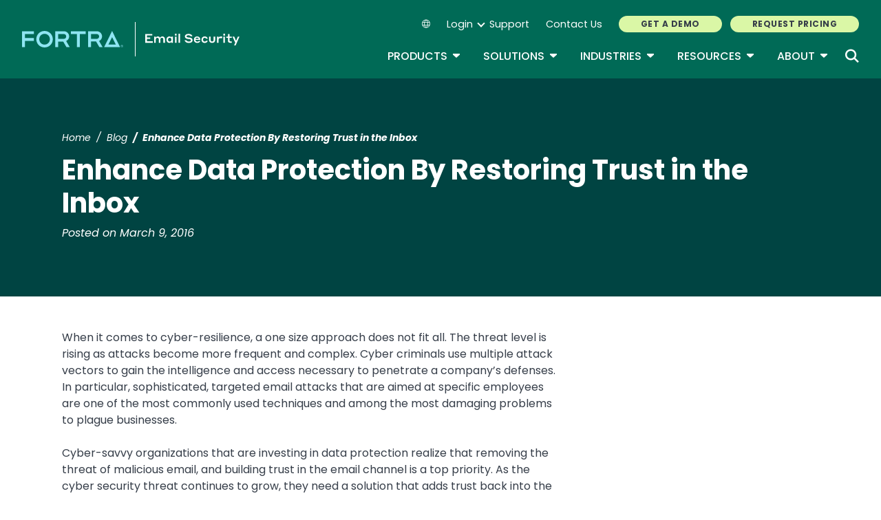

--- FILE ---
content_type: text/html; charset=UTF-8
request_url: https://emailsecurity.fortra.com/blog/enhance-data-protection-by-restoring-trust-in-the-inbox
body_size: 13567
content:
<!DOCTYPE html>
<html lang="en" dir="ltr" prefix="og: https://ogp.me/ns#">
<head>
  <meta charset="utf-8" />
<meta name="description" content="Cyber-savvy organizations investing in data protection realize removing the threat of malicious email, and restoring trust in the email channel is a priority. " />
<meta name="keywords" content="restoring trust" />
<meta name="robots" content="index, follow" />
<link rel="canonical" href="https://emailsecurity.fortra.com/blog/enhance-data-protection-by-restoring-trust-in-the-inbox" />
<meta property="og:title" content="Enhance Data Protection By Restoring Trust in the Inbox" />
<meta property="og:description" content="Cyber-savvy organizations investing in data protection realize removing the threat of malicious email, and restoring trust in the email channel is a priority. " />
<meta name="twitter:card" content="summary_large_image" />
<meta name="twitter:title" content="Enhance Data Protection By Restoring Trust in the Inbox" />
<meta name="twitter:description" content="Cyber-savvy organizations investing in data protection realize removing the threat of malicious email, and restoring trust in the email channel is a priority. " />
<meta name="Generator" content="Drupal 10 (https://www.drupal.org)" />
<meta name="MobileOptimized" content="width" />
<meta name="HandheldFriendly" content="true" />
<meta name="viewport" content="width=device-width, initial-scale=1, shrink-to-fit=no" />
<meta name="title" content="Enhance Data Protection By Restoring Trust in the Inbox | Fortra&#039;s Email Security" />
<meta name="contentgroup1" content="Agari" />
<meta name="contentgroup2" content="Agari" />
<script type="application/ld+json">{
    "@context": "https://schema.org",
    "@graph": [
        {
            "@context": "https://schema.org",
            "@type": "SiteNavigationElement",
            "@id": "#table-of-contents",
            "name": "About",
            "url": "https://emailsecurity.fortra.com/about"
        },
        {
            "@context": "https://schema.org",
            "@type": "SiteNavigationElement",
            "@id": "#table-of-contents",
            "name": "About Us",
            "url": "https://emailsecurity.fortra.com/about"
        },
        {
            "@context": "https://schema.org",
            "@type": "SiteNavigationElement",
            "@id": "#table-of-contents",
            "name": "Blog",
            "url": "https://emailsecurity.fortra.com/blog"
        },
        {
            "@context": "https://schema.org",
            "@type": "SiteNavigationElement",
            "@id": "#table-of-contents",
            "name": "Glossary",
            "url": "https://emailsecurity.fortra.com/glossary"
        },
        {
            "@context": "https://schema.org",
            "@type": "SiteNavigationElement",
            "@id": "#table-of-contents",
            "name": "INDUSTRIES",
            "url": "https://emailsecurity.fortra.com/industries"
        },
        {
            "@context": "https://schema.org",
            "@type": "SiteNavigationElement",
            "@id": "#table-of-contents",
            "name": "View all industries",
            "url": "https://emailsecurity.fortra.com/industries"
        },
        {
            "@context": "https://schema.org",
            "@type": "SiteNavigationElement",
            "@id": "#table-of-contents",
            "name": "Critical National Infrastructure",
            "url": "https://emailsecurity.fortra.com/industries/critical-national-infrastructure"
        },
        {
            "@context": "https://schema.org",
            "@type": "SiteNavigationElement",
            "@id": "#table-of-contents",
            "name": "Financial Institutions",
            "url": "https://emailsecurity.fortra.com/industries/financial"
        },
        {
            "@context": "https://schema.org",
            "@type": "SiteNavigationElement",
            "@id": "#table-of-contents",
            "name": "Government",
            "url": "https://emailsecurity.fortra.com/industries/government"
        },
        {
            "@context": "https://schema.org",
            "@type": "SiteNavigationElement",
            "@id": "#table-of-contents",
            "name": "Healthcare",
            "url": "https://emailsecurity.fortra.com/industries/healthcare"
        },
        {
            "@context": "https://schema.org",
            "@type": "SiteNavigationElement",
            "@id": "#table-of-contents",
            "name": "Information Technology",
            "url": "https://emailsecurity.fortra.com/industries/it"
        },
        {
            "@context": "https://schema.org",
            "@type": "SiteNavigationElement",
            "@id": "#table-of-contents",
            "name": "Retail",
            "url": "https://emailsecurity.fortra.com/industries/retail"
        },
        {
            "@context": "https://schema.org",
            "@type": "SiteNavigationElement",
            "@id": "#table-of-contents",
            "name": "Products",
            "url": "https://emailsecurity.fortra.com/products"
        },
        {
            "@context": "https://schema.org",
            "@type": "SiteNavigationElement",
            "@id": "#table-of-contents",
            "name": "View all products",
            "url": "https://emailsecurity.fortra.com/products"
        },
        {
            "@context": "https://schema.org",
            "@type": "SiteNavigationElement",
            "@id": "#table-of-contents",
            "name": "Product Bundles",
            "url": "https://emailsecurity.fortra.com/products/bundles"
        },
        {
            "@context": "https://schema.org",
            "@type": "SiteNavigationElement",
            "@id": "#table-of-contents",
            "name": "Cloud Email Protection",
            "url": "https://emailsecurity.fortra.com/products/cloud-email-protection"
        },
        {
            "@context": "https://schema.org",
            "@type": "SiteNavigationElement",
            "@id": "#table-of-contents",
            "name": "DMARC Protection",
            "url": "https://emailsecurity.fortra.com/products/dmarc-protection"
        },
        {
            "@context": "https://schema.org",
            "@type": "SiteNavigationElement",
            "@id": "#table-of-contents",
            "name": "Secure Email Gateway",
            "url": "https://emailsecurity.fortra.com/products/secure-email-gateway"
        },
        {
            "@context": "https://schema.org",
            "@type": "SiteNavigationElement",
            "@id": "#table-of-contents",
            "name": "Suspicious Email Analysis",
            "url": "https://emailsecurity.fortra.com/products/suspicious-email-analysis"
        },
        {
            "@context": "https://schema.org",
            "@type": "SiteNavigationElement",
            "@id": "#table-of-contents",
            "name": "Triage and Response",
            "url": "https://emailsecurity.fortra.com/products/suspicious-email-analysis"
        },
        {
            "@context": "https://schema.org",
            "@type": "SiteNavigationElement",
            "@id": "#table-of-contents",
            "name": "Resources",
            "url": "https://emailsecurity.fortra.com/resources"
        },
        {
            "@context": "https://schema.org",
            "@type": "SiteNavigationElement",
            "@id": "#table-of-contents",
            "name": "View all resources",
            "url": "https://emailsecurity.fortra.com/resources"
        },
        {
            "@context": "https://schema.org",
            "@type": "SiteNavigationElement",
            "@id": "#table-of-contents",
            "name": "Generate BIMI Record",
            "url": "https://emailsecurity.fortra.com/resources/bimi"
        },
        {
            "@context": "https://schema.org",
            "@type": "SiteNavigationElement",
            "@id": "#table-of-contents",
            "name": "Look Up DKIM Record",
            "url": "https://emailsecurity.fortra.com/resources/dkim"
        },
        {
            "@context": "https://schema.org",
            "@type": "SiteNavigationElement",
            "@id": "#table-of-contents",
            "name": "Generate DMARC Record",
            "url": "https://emailsecurity.fortra.com/resources/dmarc"
        },
        {
            "@context": "https://schema.org",
            "@type": "SiteNavigationElement",
            "@id": "#table-of-contents",
            "name": "Get the Report",
            "url": "https://emailsecurity.fortra.com/resources/guides/email-threat-intelligence/thank-you"
        },
        {
            "@context": "https://schema.org",
            "@type": "SiteNavigationElement",
            "@id": "#table-of-contents",
            "name": "ROI Calculators",
            "url": "https://emailsecurity.fortra.com/resources/roi-calculator"
        },
        {
            "@context": "https://schema.org",
            "@type": "SiteNavigationElement",
            "@id": "#table-of-contents",
            "name": "Look Up SPF Record",
            "url": "https://emailsecurity.fortra.com/resources/spf"
        },
        {
            "@context": "https://schema.org",
            "@type": "SiteNavigationElement",
            "@id": "#table-of-contents",
            "name": "Live Webinars",
            "url": "https://emailsecurity.fortra.com/resources?f%5B0%5D=type%3A29"
        },
        {
            "@context": "https://schema.org",
            "@type": "SiteNavigationElement",
            "@id": "#table-of-contents",
            "name": "Case Studies",
            "url": "https://emailsecurity.fortra.com/resources?f%5B0%5D=type%3A30"
        },
        {
            "@context": "https://schema.org",
            "@type": "SiteNavigationElement",
            "@id": "#table-of-contents",
            "name": "Datasheets",
            "url": "https://emailsecurity.fortra.com/resources?f%5B0%5D=type%3A31"
        },
        {
            "@context": "https://schema.org",
            "@type": "SiteNavigationElement",
            "@id": "#table-of-contents",
            "name": "Guides",
            "url": "https://emailsecurity.fortra.com/resources?f%5B0%5D=type%3A33"
        },
        {
            "@context": "https://schema.org",
            "@type": "SiteNavigationElement",
            "@id": "#table-of-contents",
            "name": "On-Demand Webinars &amp; Videos",
            "url": "https://emailsecurity.fortra.com/resources?f%5B0%5D=type%3A38"
        },
        {
            "@context": "https://schema.org",
            "@type": "SiteNavigationElement",
            "@id": "#table-of-contents",
            "name": "Professional Services",
            "url": "https://emailsecurity.fortra.com/services/email-security-professional-services"
        },
        {
            "@context": "https://schema.org",
            "@type": "SiteNavigationElement",
            "@id": "#table-of-contents",
            "name": "View all solutions",
            "url": "https://emailsecurity.fortra.com/solutions"
        },
        {
            "@context": "https://schema.org",
            "@type": "SiteNavigationElement",
            "@id": "#table-of-contents",
            "name": "Threat Types",
            "url": "https://emailsecurity.fortra.com/solutions/advanced-email-threats"
        },
        {
            "@context": "https://schema.org",
            "@type": "SiteNavigationElement",
            "@id": "#table-of-contents",
            "name": "Account Takeover",
            "url": "https://emailsecurity.fortra.com/solutions/advanced-email-threats/account-takeover"
        },
        {
            "@context": "https://schema.org",
            "@type": "SiteNavigationElement",
            "@id": "#table-of-contents",
            "name": "Business Email Compromise",
            "url": "https://emailsecurity.fortra.com/solutions/advanced-email-threats/business-email-compromise"
        },
        {
            "@context": "https://schema.org",
            "@type": "SiteNavigationElement",
            "@id": "#table-of-contents",
            "name": "Domain Impersonation",
            "url": "https://emailsecurity.fortra.com/solutions/advanced-email-threats/domain-impersonation"
        },
        {
            "@context": "https://schema.org",
            "@type": "SiteNavigationElement",
            "@id": "#table-of-contents",
            "name": "Email Spoofing",
            "url": "https://emailsecurity.fortra.com/solutions/advanced-email-threats/email-spoofing"
        },
        {
            "@context": "https://schema.org",
            "@type": "SiteNavigationElement",
            "@id": "#table-of-contents",
            "name": "Social Engineering",
            "url": "https://emailsecurity.fortra.com/solutions/advanced-email-threats/social-engineering"
        },
        {
            "@context": "https://schema.org",
            "@type": "SiteNavigationElement",
            "@id": "#table-of-contents",
            "name": "Vendor Email Compromise",
            "url": "https://emailsecurity.fortra.com/solutions/advanced-email-threats/vendor-email-compromise"
        },
        {
            "@context": "https://schema.org",
            "@type": "SiteNavigationElement",
            "@id": "#table-of-contents",
            "name": "Use Cases",
            "url": "https://emailsecurity.fortra.com/solutions/anti-phishing"
        },
        {
            "@context": "https://schema.org",
            "@type": "SiteNavigationElement",
            "@id": "#table-of-contents",
            "name": "Spear Phishing",
            "url": "https://emailsecurity.fortra.com/solutions/anti-phishing/spear-phishing"
        },
        {
            "@context": "https://schema.org",
            "@type": "SiteNavigationElement",
            "@id": "#table-of-contents",
            "name": "Cloud Email Security",
            "url": "https://emailsecurity.fortra.com/solutions/cloud-email-security"
        },
        {
            "@context": "https://schema.org",
            "@type": "SiteNavigationElement",
            "@id": "#table-of-contents",
            "name": "Data Compliance",
            "url": "https://emailsecurity.fortra.com/solutions/data-compliance"
        },
        {
            "@context": "https://schema.org",
            "@type": "SiteNavigationElement",
            "@id": "#table-of-contents",
            "name": "Email DLP (Data Loss Prevention)",
            "url": "https://emailsecurity.fortra.com/solutions/email-data-loss-prevention"
        },
        {
            "@context": "https://schema.org",
            "@type": "SiteNavigationElement",
            "@id": "#table-of-contents",
            "name": "DMARC Email Authentication",
            "url": "https://emailsecurity.fortra.com/solutions/email-security/dmarc"
        },
        {
            "@context": "https://schema.org",
            "@type": "SiteNavigationElement",
            "@id": "#table-of-contents",
            "name": "Google Workspace",
            "url": "https://emailsecurity.fortra.com/solutions/email-security/gmail-g-suite"
        },
        {
            "@context": "https://schema.org",
            "@type": "SiteNavigationElement",
            "@id": "#table-of-contents",
            "name": "Microsoft Office 365",
            "url": "https://emailsecurity.fortra.com/solutions/email-security/microsoft-365"
        },
        {
            "@context": "https://schema.org",
            "@type": "SiteNavigationElement",
            "@id": "#table-of-contents",
            "name": "Microsoft Exchange",
            "url": "https://emailsecurity.fortra.com/solutions/email-security/microsoft-exchange"
        },
        {
            "@context": "https://schema.org",
            "@type": "SiteNavigationElement",
            "@id": "#table-of-contents",
            "name": "Platform-Based Solutions",
            "url": "https://emailsecurity.fortra.com/solutions/platform"
        },
        {
            "@context": "https://schema.org",
            "@type": "SiteNavigationElement",
            "@id": "#table-of-contents",
            "name": "Human Risk Management",
            "url": "https://emailsecurity.fortra.com/solutions/terranova-security-awareness-training"
        },
        {
            "@context": "https://schema.org",
            "@type": "SiteNavigationElement",
            "@id": "#table-of-contents",
            "name": "Solutions",
            "url": "https://www.agari.com/solutions"
        },
        {
            "@context": "https://schema.org",
            "@type": "SiteNavigationElement",
            "@id": "#table-of-contents",
            "name": "Careers",
            "url": "https://www.fortra.com/about/careers"
        },
        {
            "@context": "https://schema.org",
            "@type": "SiteNavigationElement",
            "@id": "#table-of-contents",
            "name": "Newsroom",
            "url": "https://www.fortra.com/about/newsroom"
        },
        {
            "@context": "https://schema.org",
            "@type": "SiteNavigationElement",
            "@id": "#table-of-contents",
            "name": "Partners",
            "url": "https://www.fortra.com/about/partner-program"
        },
        {
            "@context": "https://schema.org",
            "@type": "SiteNavigationElement",
            "@id": "#table-of-contents",
            "name": "Threat Intelligence",
            "url": "https://www.phishlabs.com/services/threat-intelligence"
        },
        {
            "@context": "https://schema.org",
            "@type": "SiteNavigationElement",
            "@id": "#table-of-contents",
            "name": "Phishing Simulation &amp; Training",
            "url": "https://www.terranovasecurity.com/solutions/phishing-simulation"
        },
        {
            "@context": "https://schema.org",
            "@type": "SiteNavigationElement",
            "@id": "#table-of-contents",
            "name": "Agari Phishing Response",
            "url": "https://air.agari.com/"
        },
        {
            "@context": "https://schema.org",
            "@type": "SiteNavigationElement",
            "@id": "#table-of-contents",
            "name": "Agari DMARC Protection",
            "url": "https://bp.agari.com/"
        },
        {
            "@context": "https://schema.org",
            "@type": "SiteNavigationElement",
            "@id": "#table-of-contents",
            "name": "Login",
            "url": "https://bp.agari.com/account/login"
        },
        {
            "@context": "https://schema.org",
            "@type": "SiteNavigationElement",
            "@id": "#table-of-contents",
            "name": "Contact Us",
            "url": "https://emailsecurity.fortra.com/contact-us"
        },
        {
            "@context": "https://schema.org",
            "@type": "SiteNavigationElement",
            "@id": "#table-of-contents",
            "name": "Get a Demo",
            "url": "https://emailsecurity.fortra.com/demo"
        },
        {
            "@context": "https://schema.org",
            "@type": "SiteNavigationElement",
            "@id": "#table-of-contents",
            "name": "Request Pricing",
            "url": "https://emailsecurity.fortra.com/pricing-request"
        },
        {
            "@context": "https://schema.org",
            "@type": "SiteNavigationElement",
            "@id": "#table-of-contents",
            "name": "Support",
            "url": "https://emailsecurity.fortra.com/support"
        },
        {
            "@context": "https://schema.org",
            "@type": "SiteNavigationElement",
            "@id": "#table-of-contents",
            "name": "Cloud Email Protection",
            "url": "https://ep.agari.com/"
        }
    ]
}</script>
<meta http-equiv="x-ua-compatible" content="ie=edge" />
<script type="application/ld+json">{
    "@context": "https://schema.org/",
    "@type": "BlogPosting",
    "mainEntityOfPage": {
        "@type": "WebPage",
        "id": "https://emailsecurity.fortra.com/blog/enhance-data-protection-by-restoring-trust-in-the-inbox"
    },
    "headline": "",
    "description": "Cyber-savvy organizations investing in data protection realize removing the threat of malicious email, and restoring trust in the email channel is a priority.\u00a0",
    "image": "",
    "datePublished": "2016-03-09",
    "dateModified": "2016-03-09"
}</script>
<script type="application/ld+json">{
    "@context": "https://schema.org",
    "@type": "BreadcrumbList",
    "itemListElement": [
        {
            "@type": "ListItem",
            "position": 1,
            "name": "Home",
            "item": "https://emailsecurity.fortra.com/"
        },
        {
            "@type": "ListItem",
            "position": 2,
            "name": "Blog",
            "item": "https://emailsecurity.fortra.com/blog"
        },
        {
            "@type": "ListItem",
            "position": 3,
            "name": "Enhance Data Protection By Restoring Trust In The Inbox"
        }
    ]
}</script>
<link rel="icon" href="/themes/custom/emailsecurity/favicon.ico" type="image/vnd.microsoft.icon" />
<link rel="alternate" hreflang="en" href="https://emailsecurity.fortra.com/blog/enhance-data-protection-by-restoring-trust-in-the-inbox" />

    <link rel="icon" href="/favicon.ico" sizes="any"> <!-- REVISED (Nov 8)! -->
  <link rel="icon" href="/themes/custom/fortra_parent_2022/favicon.svg" type="image/svg+xml">
  <link rel="apple-touch-icon" href="/themes/custom/fortra_parent_2022/apple-touch-icon.png"/>
  <link rel="manifest" href="/themes/custom/fortra_parent_2022/manifest.json">
            <title>Enhance Data Protection By Restoring Trust in the Inbox | Fortra&#039;s Email Security</title> 
    <link rel="stylesheet" media="all" href="/sites/default/files/css/css_8Vy2f2uNYrs2K9uu5DFBAfijpBCqUQY6xCUDoEvD6gw.css?delta=0&amp;language=en&amp;theme=emailsecurity&amp;include=[base64]" />
<link rel="stylesheet" media="all" href="/sites/default/files/css/css_JWX_9W9IQs1_U-yzIU9MLN1jHFAjSId7Rds035FBdjY.css?delta=1&amp;language=en&amp;theme=emailsecurity&amp;include=[base64]" />
<link rel="stylesheet" media="print" href="/sites/default/files/css/css_6NE45QwvKFP4VPVusAeEneDayzsorr4-pFVA_Ym0MjI.css?delta=2&amp;language=en&amp;theme=emailsecurity&amp;include=[base64]" />
<link rel="stylesheet" media="all" href="/sites/default/files/css/css_lUnt6vdTR1_L5ovg2o99IA_zbDhgjBUJwoqxjz3Mmo0.css?delta=3&amp;language=en&amp;theme=emailsecurity&amp;include=[base64]" />

   
    <!-- VWO start -->
<link rel="preconnect" href="https://dev.visualwebsiteoptimizer.com" />
<script type="text/javascript" id="vwoCode"></script>
<!-- VWO end -->
<!-- TrustArc tag start -->
<div id="consent_blackbar"></div>
<script async="async" src="https://consent.trustarc.com/notice?domain=helpsystems.com&c=teconsent&gtm=1&js=nj&noticeType=bb&text=true&pn=2&cookieLink=https://www.fortra.com/cookie-policy&privacypolicylink=https://www.fortra.com/privacy-policy" crossorigin=""></script>
<script>
    var __dispatched__ = {};
    // Map of previously dispatched preference levels
    /* First step is to register with the CM API to receive callbacks when a
       preference update occurs. You must wait for the CM API
       (PrivacyManagerAPI object) to exist on the page before registering.
    */
    var __i__ = self.postMessage && setInterval(function () {
      if (self.PrivacyManagerAPI && __i__) {
        var apiObject = {
          PrivacyManagerAPI: {
            action: "getConsentDecision",
            timestamp: new Date().getTime(),
            self: self.location.host
          }
        };
        self.top.postMessage(JSON.stringify(apiObject), "*");
        __i__ = clearInterval(__i__);
      }
    }, 50);
    /*
      Callbacks will occur in the form of a PostMessage event.
      This code listens for the appropriately formatted PostMessage event,
      gets the new consent decision, and then pushes the events into the GTM framework. Once the event is submitted, that consent decision is marked in the 'dispatched' map so it does not occur more than once.
    */
    self.addEventListener("message", function (e, d) {
      try {
        if (e.data && (d = JSON.parse(e.data)) && (d = d.PrivacyManagerAPI) && d.capabilities && d.action == "getConsentDecision") {
          var newDecision = self.PrivacyManagerAPI.callApi("getGDPRConsentDecision", self.location.host).consentDecision;
          newDecision && newDecision.forEach(function (label) {
            if (! __dispatched__[label]) {
              self.dataLayer && self.dataLayer.push({
                "event": "GDPR Pref Allows " + label
              });
              __dispatched__[label] = 1;
            }
          });
        }
      } catch (xx) { /** not a cm api message **/
      }
    });

    self.addEventListener("message", function(e, d) {
      var notice_behavior = getCookie('notice_behavior');
      var cmapi_cookie_privacy = getCookie('cmapi_cookie_privacy');
      if ((notice_behavior.indexOf('us') > -1 && (document.cookie.indexOf('cmapi_cookie_privacy') < 0 || cmapi_cookie_privacy.indexOf(2) > -1))
          || (notice_behavior.indexOf('eu') > -1 && cmapi_cookie_privacy.indexOf(2) > -1)) {
          vwoConsent();
      }
    });

    function getCookie(cname) {
      let name = cname + "=";
      let decodedCookie = decodeURIComponent(document.cookie);
      let ca = decodedCookie.split(';');
      for(let i = 0; i <ca.length; i++) {
        let c = ca[i];
        while (c.charAt(0) == ' ') {
          c = c.substring(1);
        }
        if (c.indexOf(name) == 0) {
          return c.substring(name.length, c.length);
        }
      }
      return "";
    }

    function vwoConsent(){
      window._vwo_code || (function() {
      var account_id=344368,
      version=2.1,
      settings_tolerance=2000,
      hide_element='body',
      hide_element_style = 'opacity:0 !important;filter:alpha(opacity=0) !important;background:none !important',
      /* DO NOT EDIT BELOW THIS LINE */
      f=false,w=window,d=document,v=d.querySelector('#vwoCode'),cK='_vwo_'+account_id+'_settings',cc={};try{var c=JSON.parse(localStorage.getItem('_vwo_'+account_id+'_config'));cc=c&&typeof c==='object'?c:{}}catch(e){}var stT=cc.stT==='session'?w.sessionStorage:w.localStorage;code={nonce:v&&v.nonce,use_existing_jquery:function(){return typeof use_existing_jquery!=='undefined'?use_existing_jquery:undefined},library_tolerance:function(){return typeof library_tolerance!=='undefined'?library_tolerance:undefined},settings_tolerance:function(){return cc.sT||settings_tolerance},hide_element_style:function(){return'{'+(cc.hES||hide_element_style)+'}'},hide_element:function(){if(performance.getEntriesByName('first-contentful-paint')[0]){return''}return typeof cc.hE==='string'?cc.hE:hide_element},getVersion:function(){return version},finish:function(e){if(!f){f=true;var t=d.getElementById('_vis_opt_path_hides');if(t)t.parentNode.removeChild(t);if(e)(new Image).src='https://dev.visualwebsiteoptimizer.com/ee.gif?a='+account_id+e}},finished:function(){return f},addScript:function(e){var t=d.createElement('script');t.type='text/javascript';if(e.src){t.src=e.src}else{t.text=e.text}v&&t.setAttribute('nonce',v.nonce);d.getElementsByTagName('head')[0].appendChild(t)},load:function(e,t){var n=this.getSettings(),i=d.createElement('script'),r=this;t=t||{};if(n){i.textContent=n;d.getElementsByTagName('head')[0].appendChild(i);if(!w.VWO||VWO.caE){stT.removeItem(cK);r.load(e)}}else{var o=new XMLHttpRequest;o.open('GET',e,true);o.withCredentials=!t.dSC;o.responseType=t.responseType||'text';o.onload=function(){if(t.onloadCb){return t.onloadCb(o,e)}if(o.status===200||o.status===304){_vwo_code.addScript({text:o.responseText})}else{_vwo_code.finish('&e=loading_failure:'+e)}};o.onerror=function(){if(t.onerrorCb){return t.onerrorCb(e)}_vwo_code.finish('&e=loading_failure:'+e)};o.send()}},getSettings:function(){try{var e=stT.getItem(cK);if(!e){return}e=JSON.parse(e);if(Date.now()>e.e){stT.removeItem(cK);return}return e.s}catch(e){return}},init:function(){if(d.URL.indexOf('__vwo_disable__')>-1)return;var e=this.settings_tolerance();w._vwo_settings_timer=setTimeout(function(){_vwo_code.finish();stT.removeItem(cK)},e);var t;if(this.hide_element()!=='body'){t=d.createElement('style');var n=this.hide_element(),i=n?n+this.hide_element_style():'',r=d.getElementsByTagName('head')[0];t.setAttribute('id','_vis_opt_path_hides');v&&t.setAttribute('nonce',v.nonce);t.setAttribute('type','text/css');if(t.styleSheet)t.styleSheet.cssText=i;else t.appendChild(d.createTextNode(i));r.appendChild(t)}else{t=d.getElementsByTagName('head')[0];var i=d.createElement('div');i.style.cssText='z-index: 2147483647 !important;position: fixed !important;left: 0 !important;top: 0 !important;width: 100% !important;height: 100% !important;background: white !important;display: block !important;';i.setAttribute('id','_vis_opt_path_hides');i.classList.add('_vis_hide_layer');t.parentNode.insertBefore(i,t.nextSibling)}var o=window._vis_opt_url||d.URL,s='https://dev.visualwebsiteoptimizer.com/j.php?a='+account_id+'&u='+encodeURIComponent(o)+'&vn='+version;if(w.location.search.indexOf('_vwo_xhr')!==-1){this.addScript({src:s})}else{this.load(s+'&x=true')}}};w._vwo_code=code;code.init();})();
    }
</script>
      <!-- start Omniconvert.com code -->
      
  <!-- Content Group 1 -->
   <!-- End Content Group 2 -->
    <!-- Google Tag Manager start -->
  <script>(function(w,d,s,l,i){w[l]=w[l]||[];w[l].push({'gtm.start':new Date().getTime(),event:'gtm.js'});var f=d.getElementsByTagName(s)[0],j=d.createElement(s),dl=l!='dataLayer'?'&l='+l:'';j.async=true;j.src='https://www.googletagmanager.com/gtm.js?id='+i+dl;f.parentNode.insertBefore(j,f);})(window,document,'script','dataLayer','GTM-NSSNRJ');</script>
  <!-- Google Tag Manager end -->
      <script type="module" src="https://unpkg.com/@splinetool/viewer@1.9.85/build/spline-viewer.js"></script>
</head>
<body class="layout-no-sidebars page-node-445 path-node node--type-blog">
    <!-- Google Tag Manager (noscript) -->
  <noscript>
    <iframe src="https://www.googletagmanager.com/ns.html?id=GTM-NSSNRJ" height="0" width="0" style="display:none;visibility:hidden"></iframe>
  </noscript>
  <!-- End Google Tag Manager (noscript) -->
    <a href="#main-content" class="visually-hidden focusable skip-link">
    Skip to main content
  </a>
  
    <div class="dialog-off-canvas-main-canvas" data-off-canvas-main-canvas>
    <div id="page-wrapper">
  <div id="page">
    <header id="header" class="header" role="banner" aria-label="Site header">
              <nav class="navbar navbar-expand-xl">
          <div class="logo_container">
								<!--<span class="logo_helper"></span>-->
            <a href="/" title="Home">
              <span class="fortra-logo base-logo">
									<img width="150" height="24" src="https://static.fortra.com/fortra-global-assets/fortra-logo-full.svg?l=1749648243" alt="Fortra" class="logo-full">
									<img src="https://static.fortra.com/fortra-global-assets/fortra-logo-small.svg?l=1952908688" alt="Data Classification" data-height-percentage="54" class="logo-small">
							</span>
              <span class="site-logo base-logo">
                                                <img width="137" height="50" src="/themes/custom/emailsecurity/images/fta-email-security-light.svg" alt="Email Security Logo"/>
              </span>
            </a>
          </div>

          <div class="d-flex d-xl-none">
            
          </div>

          <button class="navbar-toggler col-2 col-md-1" type="button" data-toggle="collapse" data-target="#navbarCollapse" aria-controls="navbarCollapse" aria-expanded="false" aria-label="Toggle navigation">
            <span class="navbar-toggler-icon"></span>
            <span class="navbar-toggler-close"><i class="fa-sharp fa-times" aria-hidden="true"></i></span>
          </button>
          <div class="collapse navbar-collapse ml-auto" id="navbarCollapse">
            <div class="header-menus d-flex flex-fill flex-column align-items-start align-items-xl-end">
                              <div class="ml-auto d-none d-xl-block">
                          <section class="region region-secondary-menu ml-xl-auto d-none d-xl-flex flex-row col-12 flex-wrap align-items-center">
      <div class="language-switcher-language-url block block-language block-language-blocklanguage-interface" id="block-languageswitcher" role="navigation">
  
    
      <div class="content">
      
<div class="dropdown">
  <div class="dropdown-toggle language-toggle" type="button" id="language-switcher" data-toggle="dropdown" aria-expanded="false">
    <i class="fa-sharp fa-light fa-globe"></i>
  </div>
  <div class="dropdown-menu" aria-labelledby="language-switcher"><span hreflang="en" data-drupal-link-system-path="node/445" class="en dropdown-item is-active" aria-current="page"><a href="/blog/enhance-data-protection-by-restoring-trust-in-the-inbox" class="language-link is-active" hreflang="en" data-drupal-link-system-path="node/445" aria-current="page">EN</a></span><span></span><span></span><span></span><span></span><span></span></div>
</div>

    </div>
  </div>
    <nav role="navigation" aria-labelledby="block-secondarynavigation-menu" id="block-secondarynavigation" class="block block-menu navigation menu--secondary-navigation main-menu navbar navbar-expand-xl">
            
  <div class="sr-only" id="block-secondarynavigation-menu">Secondary Navigation</div>
  

        
              <ul region="secondary_menu" class="clearfix nav">
        
                                <li class="nav-item menu-item--expanded dropdown">
                                          
                      <a href="https://bp.agari.com/account/login" class="nav-link" data-toggle="dropdown" aria-expanded="false" aria-haspopup="true">Login</a>
                          <ul class="menu dropdown-menu menu-level-1 dropdown-menu-right">
        
                                <li class="dropdown-item">
                                          
                      <a href="https://ep.agari.com/" class="nav-link">Cloud Email Protection</a>
                        </li>
    
                                <li class="dropdown-item">
                                          
                      <a href="https://bp.agari.com/" class="nav-link">Agari DMARC Protection</a>
                        </li>
    
                                <li class="dropdown-item">
                                          
                      <a href="https://air.agari.com/" class="nav-link">Agari Phishing Response</a>
                        </li>
        </ul>
  
                        </li>
    
                                <li class="nav-item">
                                          
                      <a href="/support" class="nav-link" data-drupal-link-system-path="node/117">Support</a>
                        </li>
    
                                <li class="nav-item">
                                          
                      <a href="/contact-us" class="nav-link" data-drupal-link-system-path="node/16">Contact Us</a>
                        </li>
    
                                <li class="nav-item">
                                          
                      <a href="/demo" class="btn btn-lime nav-link btn btn-lime" data-drupal-link-system-path="node/9">Get a Demo</a>
                        </li>
    
                                <li class="nav-item">
                                          
                      <a href="/pricing-request" class="btn btn-lime nav-link btn btn-lime" data-drupal-link-system-path="node/106">Request Pricing</a>
                        </li>
        </ul>
  


  </nav>

    </section>
    
                                  </div>

                <div class="header-primary ml-xl-auto d-flex flex-column flex-xl-row col-12 justify-content-xl-end">
                    <div id="block-fortramainmenu" class="block block-fortra-core block-fortra-main-menu-block">
  
    
      <div class="content">
              <ul region="primary_menu" class="clearfix main-navigation--nav nav navbar-nav menu-level-">
  
                          
      
      <li class="fmHasChildren dropdown-menu--has-2-columns nav-item menu-name-products expanded dropdown">
                          
        
                              <div class="btn-group">
    <button id="mlc-31053213-4f63-4516-9023-02b186f08415" type="button" class="nav-link dropdown-toggle dropdown-toggle-split" data-toggle="dropdown" aria-haspopup="true" aria-expanded="false">
    Products
    <span class="sr-only">Toggle Dropdown</span>
    </button>
            <ul class="dropdown-menu menu-level-1">
  
                          
      
      <li class="fmColumn fmHasChildren dropdown-submenu expanded dropdown">
        
        
                  <span>Column 1</span>
                  <ul class="dropdown-submenu menu-level-2">
  
                          
      
      <li class="dropdown-item">
        
        
                  <a href="/products/cloud-email-protection" target="_self" data-drupal-link-system-path="node/87">Cloud Email Protection</a>
        
                </li>
                              
      
      <li class="dropdown-item">
        
        
                  <a href="/products/secure-email-gateway" data-drupal-link-system-path="node/1492">Secure Email Gateway</a>
        
                </li>
                              
      
      <li class="dropdown-item">
        
        
                  <a href="/products/suspicious-email-analysis" target="_self" data-drupal-link-system-path="node/996">Suspicious Email Analysis</a>
        
                </li>
                              
      
      <li class="dropdown-item">
        
        
                  <a href="/products/dmarc-protection" target="_self" data-drupal-link-system-path="node/88">DMARC Protection</a>
        
                </li>
                              
      
      <li class="dropdown-item">
        
        
                  <a href="https://www.phishlabs.com/services/threat-intelligence" target="_self" class="external">Threat Intelligence</a>
        
                </li>
        </ul>

        
                </li>
                              
      
      <li class="fmColumn fmHasChildren dropdown-submenu expanded dropdown">
        
        
                  <span>Column 2</span>
                  <ul class="dropdown-submenu menu-level-2">
  
                          
      
      <li class="dropdown-item">
        
        
                  <a href="/solutions/terranova-security-awareness-training" target="_self">Human Risk Management</a>
        
                </li>
                              
      
      <li class="dropdown-item">
        
        
                  <a href="/products/bundles" data-drupal-link-system-path="node/85">Product Bundles</a>
        
                </li>
                              
      
      <li class="dropdown-item">
        
        
                  <a href="/services/email-security-professional-services" data-drupal-link-system-path="node/94">Professional Services</a>
        
                </li>
                              
      
      <li class="dropdown-item">
        
        
                  <a href="/products" class="fmButton" data-drupal-link-system-path="node/98">View all products</a>
        
                </li>
        </ul>

        
                </li>
        </ul>

  </div>

        
                </li>
                              
      
      <li class="fmHasChildren dropdown-menu--has-3-columns nav-item menu-name-solutions expanded dropdown">
                          
        
                              <div class="btn-group">
    <button id="mlc-943dbee2-bf59-48f8-b985-c33ee0bff53c" type="button" class="nav-link dropdown-toggle dropdown-toggle-split" data-toggle="dropdown" aria-haspopup="true" aria-expanded="false">
    Solutions
    <span class="sr-only">Toggle Dropdown</span>
    </button>
            <ul class="dropdown-menu menu-level-1">
  
                          
      
      <li class="fmColumn fmHasChildren dropdown-submenu expanded dropdown">
        
        
                  <span>Column 1</span>
                  <ul class="dropdown-submenu menu-level-2">
  
                          
      
      <li class="fmHasChildren dropdown-submenu expanded dropdown">
        
        
                  <a href="/solutions/advanced-email-threats" class="menu-item__title-link--secondary menu-item__title-link--tertiary menu-item__title-link--2 menu-" data-drupal-link-system-path="node/68">Threat Types</a>
                  <ul class="dropdown-submenu menu-level-3">
  
                          
      
      <li class="dropdown-item">
        
        
                  <a href="/solutions/advanced-email-threats/account-takeover" data-drupal-link-system-path="node/92">Account Takeover</a>
        
                </li>
                              
      
      <li class="dropdown-item">
        
        
                  <a href="/solutions/advanced-email-threats/business-email-compromise" data-drupal-link-system-path="node/101">Business Email Compromise</a>
        
                </li>
                              
      
      <li class="dropdown-item">
        
        
                  <a href="/solutions/advanced-email-threats/domain-impersonation" data-drupal-link-system-path="node/963">Domain Impersonation</a>
        
                </li>
                              
      
      <li class="dropdown-item">
        
        
                  <a href="/solutions/advanced-email-threats/email-spoofing" data-drupal-link-system-path="node/91">Email Spoofing</a>
        
                </li>
                              
      
      <li class="dropdown-item">
        
        
                  <a href="/solutions/advanced-email-threats/social-engineering" data-drupal-link-system-path="node/124">Social Engineering</a>
        
                </li>
                              
      
      <li class="dropdown-item">
        
        
                  <a href="/solutions/anti-phishing/spear-phishing" data-drupal-link-system-path="node/125">Spear Phishing</a>
        
                </li>
                              
      
      <li class="dropdown-item">
        
        
                  <a href="/solutions/advanced-email-threats/vendor-email-compromise" data-drupal-link-system-path="node/77">Vendor Email Compromise</a>
        
                </li>
        </ul>

        
                </li>
        </ul>

        
                </li>
                              
      
      <li class="fmColumn fmHasChildren dropdown-submenu expanded dropdown">
        
        
                  <span>Column 3</span>
                  <ul class="dropdown-submenu menu-level-2">
  
                          
      
      <li class="fmHasChildren dropdown-submenu expanded dropdown">
        
        
                  <a href="/solutions/anti-phishing" class="menu-item__title-link--3" data-drupal-link-system-path="node/71">Use Cases</a>
                  <ul class="dropdown-submenu menu-level-3">
  
                          
      
      <li class="dropdown-item">
        
        
                  <a href="/solutions/cloud-email-security" data-drupal-link-system-path="node/53">Cloud Email Security</a>
        
                </li>
                              
      
      <li class="dropdown-item">
        
        
                  <a href="/solutions/data-compliance" data-drupal-link-system-path="node/1499">Data Compliance</a>
        
                </li>
                              
      
      <li class="dropdown-item">
        
        
                  <a href="/solutions/email-security/dmarc" data-drupal-link-system-path="node/42">DMARC Email Authentication</a>
        
                </li>
                              
      
      <li class="dropdown-item">
        
        
                  <a href="/solutions/email-data-loss-prevention" data-drupal-link-system-path="node/1518">Email DLP (Data Loss Prevention)</a>
        
                </li>
                              
      
      <li class="dropdown-item">
        
        
                  <a href="https://www.terranovasecurity.com/solutions/phishing-simulation" class="external">Phishing Simulation &amp; Training</a>
        
                </li>
                              
      
      <li class="dropdown-item">
        
        
                  <a href="/products/suspicious-email-analysis" data-drupal-link-system-path="node/996">Triage and Response</a>
        
                </li>
        </ul>

        
                </li>
        </ul>

        
                </li>
                              
      
      <li class="fmColumn fmHasChildren dropdown-submenu expanded dropdown">
        
        
                  <span>Column 2</span>
                  <ul class="dropdown-submenu menu-level-2">
  
                          
      
      <li class="fmHasChildren dropdown-submenu expanded dropdown">
        
        
                  <a href="/solutions/platform" class="menu-item__title-link--4" data-drupal-link-system-path="node/2261">Platform-Based Solutions</a>
                  <ul class="dropdown-submenu menu-level-3">
  
                          
      
      <li class="dropdown-item">
        
        
                  <a href="/solutions/email-security/gmail-g-suite" data-drupal-link-system-path="node/142">Google Workspace</a>
        
                </li>
                              
      
      <li class="dropdown-item">
        
        
                  <a href="/solutions/email-security/microsoft-exchange" data-drupal-link-system-path="node/166">Microsoft Exchange</a>
        
                </li>
                              
      
      <li class="dropdown-item">
        
        
                  <a href="/solutions/email-security/microsoft-365" data-drupal-link-system-path="node/167">Microsoft Office 365</a>
        
                </li>
                              
      
      <li class="dropdown-item">
        
        
                  <a href="/solutions" class="fmButton" data-drupal-link-system-path="node/51">View all solutions</a>
        
                </li>
        </ul>

        
                </li>
        </ul>

        
                </li>
        </ul>

  </div>

        
                </li>
                              
      
      <li class="fmHasChildren nav-item menu-name-industries expanded dropdown">
                          
        
                              <div class="btn-group">
    <button id="mlc-a08d1096-a972-46f8-8196-685465033203" type="button" class="nav-link dropdown-toggle dropdown-toggle-split" data-toggle="dropdown" aria-haspopup="true" aria-expanded="false">
    INDUSTRIES
    <span class="sr-only">Toggle Dropdown</span>
    </button>
            <ul class="dropdown-menu menu-level-1">
  
                          
      
      <li class="dropdown-item">
        
        
                  <a href="/industries/critical-national-infrastructure" data-drupal-link-system-path="node/1615">Critical National Infrastructure</a>
        
                </li>
                              
      
      <li class="dropdown-item">
        
        
                  <a href="/industries/financial" data-drupal-link-system-path="node/25">Financial Institutions</a>
        
                </li>
                              
      
      <li class="dropdown-item">
        
        
                  <a href="/industries/government" data-drupal-link-system-path="node/64">Government</a>
        
                </li>
                              
      
      <li class="dropdown-item">
        
        
                  <a href="/industries/healthcare" data-drupal-link-system-path="node/90">Healthcare</a>
        
                </li>
                              
      
      <li class="dropdown-item">
        
        
                  <a href="/industries/it" data-drupal-link-system-path="node/89">Information Technology</a>
        
                </li>
                              
      
      <li class="dropdown-item">
        
        
                  <a href="/industries/retail" data-drupal-link-system-path="node/105">Retail</a>
        
                </li>
                              
      
      <li class="dropdown-item">
        
        
                  <a href="/industries" class="fmButton" data-drupal-link-system-path="node/44">View all industries</a>
        
                </li>
        </ul>

  </div>

        
                </li>
                              
      
      <li class="fmHasChildren dropdown-menu--has-2-columns nav-item menu-name-resources expanded dropdown">
                          
        
                              <div class="btn-group">
    <button id="mlc-417c5fac-64b3-462d-af1e-14a575852905" type="button" class="nav-link dropdown-toggle dropdown-toggle-split" data-toggle="dropdown" aria-haspopup="true" aria-expanded="false">
    Resources
    <span class="sr-only">Toggle Dropdown</span>
    </button>
            <ul class="dropdown-menu menu-level-1">
  
                          
      
      <li class="fmColumn fmHasChildren dropdown-submenu expanded dropdown">
        
        
                  <span>Column 1</span>
                  <ul class="dropdown-submenu menu-level-2">
  
                          
      
      <li class="dropdown-item">
        
        
                  <a href="/blog" data-drupal-link-system-path="blog">Blog</a>
        
                </li>
                              
      
      <li class="dropdown-item">
        
        
                  <a href="/resources?f%5B0%5D=type%3A30" data-drupal-link-query="{&quot;f&quot;:[&quot;type:30&quot;]}" data-drupal-link-system-path="resources">Case Studies</a>
        
                </li>
                              
      
      <li class="dropdown-item">
        
        
                  <a href="/resources?f%5B0%5D=type%3A31" data-drupal-link-query="{&quot;f&quot;:[&quot;type:31&quot;]}" data-drupal-link-system-path="resources">Datasheets</a>
        
                </li>
                              
      
      <li class="dropdown-item">
        
        
                  <a href="/glossary" data-drupal-link-system-path="glossary">Glossary</a>
        
                </li>
                              
      
      <li class="dropdown-item">
        
        
                  <a href="/resources?f%5B0%5D=type%3A33" data-drupal-link-query="{&quot;f&quot;:[&quot;type:33&quot;]}" data-drupal-link-system-path="resources">Guides</a>
        
                </li>
                              
      
      <li class="dropdown-item">
        
        
                  <a href="/resources?f%5B0%5D=type%3A29" data-drupal-link-query="{&quot;f&quot;:[&quot;type:29&quot;]}" data-drupal-link-system-path="resources">Live Webinars</a>
        
                </li>
                              
      
      <li class="dropdown-item">
        
        
                  <a href="/resources?f%5B0%5D=type%3A38" data-drupal-link-query="{&quot;f&quot;:[&quot;type:38&quot;]}" data-drupal-link-system-path="resources">On-Demand Webinars &amp; Videos</a>
        
                </li>
        </ul>

        
                </li>
                              
      
      <li class="fmColumn fmHasChildren dropdown-submenu expanded dropdown">
        
        
                  <span>Column 2</span>
                  <ul class="dropdown-submenu menu-level-2">
  
                          
      
      <li class="fmHasChildren dropdown-submenu expanded dropdown">
        
        
                  <span class="menu-item__title-link--1">Free Tools</span>
                  <ul class="dropdown-submenu menu-level-3">
  
                          
      
      <li class="dropdown-item">
        
        
                  <a href="/resources/bimi" data-drupal-link-system-path="node/2341">Generate BIMI Record</a>
        
                </li>
                              
      
      <li class="dropdown-item">
        
        
                  <a href="/resources/dmarc" data-drupal-link-system-path="node/2343">Generate DMARC Record</a>
        
                </li>
                              
      
      <li class="dropdown-item">
        
        
                  <a href="/resources/dkim" data-drupal-link-system-path="node/2342">Look Up DKIM Record</a>
        
                </li>
                              
      
      <li class="dropdown-item">
        
        
                  <a href="/resources/spf" data-drupal-link-system-path="node/2344">Look Up SPF Record</a>
        
                </li>
                              
      
      <li class="dropdown-item">
        
        
                  <a href="/resources/roi-calculator" data-drupal-link-system-path="node/319">ROI Calculators</a>
        
                </li>
                              
      
      <li class="dropdown-item">
        
        
                  <a href="/resources" class="fmButton" data-drupal-link-system-path="resources">View all resources</a>
        
                </li>
        </ul>

        
                </li>
        </ul>

        
                </li>
                              
      
      <li class="dropdown-item">
        
        
                  <a href="/resources/guides/email-threat-intelligence/thank-you" class="fmFeatured" data-drupal-link-system-path="node/2334"><img src="/sites/default/files/styles/thumbnail/public/2025-03/fta-2025-email-threat-intelligence-report-mockup.png?itok=DlC96JWl" alt="" class="image-style-thumbnail" />

<div class="info"><span class="flag">Featured</span>
<span class="node-label">2025 Email Threat Intelligence Report</span>
<span class="original-title">Get the Report</span>
</div>
</a>
        
                </li>
        </ul>

  </div>

        
                </li>
                              
      
      <li class="fmHasChildren nav-item menu-name-about expanded dropdown">
                          
        
                              <div class="btn-group">
    <button id="mlc-191f623d-62c3-452b-9d4d-c01a26b9bc3e" type="button" class="nav-link dropdown-toggle dropdown-toggle-split" data-toggle="dropdown" aria-haspopup="true" aria-expanded="false">
    About
    <span class="sr-only">Toggle Dropdown</span>
    </button>
            <ul class="dropdown-menu menu-level-1">
  
                          
      
      <li class="dropdown-item">
        
        
                  <a href="/about" data-drupal-link-system-path="node/15">About Us</a>
        
                </li>
                              
      
      <li class="dropdown-item">
        
        
                  <a href="https://www.fortra.com/about/careers" target="_blank" class="external">Careers</a>
        
                </li>
                              
      
      <li class="dropdown-item">
        
        
                  <a href="https://www.fortra.com/about/newsroom" target="_blank" class="external">Newsroom</a>
        
                </li>
                              
      
      <li class="dropdown-item">
        
        
                  <a href="https://www.fortra.com/about/partner-program" target="_blank" class="external">Partners</a>
        
                </li>
        </ul>

  </div>

        
                </li>
        </ul>




    </div>
  </div>
<div class="views-exposed-form bef-exposed-form block block-views block-views-exposed-filter-blocksite-search-page-1" data-bef-auto-submit-full-form="" data-bef-auto-submit="" data-bef-auto-submit-delay="500" data-drupal-selector="views-exposed-form-site-search-page-1" id="block-exposed-site-search">
      <div class="content searchbar-form">
      
<form action="/search" method="get" id="views-exposed-form-site-search-page-1" accept-charset="UTF-8">
  <div class="form-row">
  



          <fieldset class="js-form-item js-form-type-textfield form-type-textfield js-form-item-keys form-item-keys form-no-label form-group">
          <label for="edit-keys" class="sr-only">Keywords</label>
                    <input data-bef-auto-submit-exclude="" placeholder="Search for keywords" data-drupal-selector="edit-keys" type="text" id="edit-keys" name="keys" value="" size="30" maxlength="128" class="form-control" />

                      </fieldset>




          <fieldset class="js-form-item js-form-type-select form-type-select js-form-item-sort-bef-combine form-item-sort-bef-combine form-no-label form-group">
          <label for="edit-sort-bef-combine" class="sr-only">Sort</label>
                    
<select class="form-control form-select" data-drupal-selector="edit-sort-bef-combine" id="edit-sort-bef-combine" name="sort_bef_combine"><option value="search_api_relevance_DESC" selected="selected">Best match</option><option value="published_at_DESC">Newest first</option><option value="published_at_ASC">Oldest first</option><option value="title_ASC">Title A-Z</option><option value="title_DESC">Title Z-A</option></select>
                      </fieldset>
<div data-drupal-selector="edit-actions" class="form-actions js-form-wrapper form-group" id="edit-actions"><input data-bef-auto-submit-click="" class="search-button button js-form-submit form-submit btn btn-primary form-control" data-drupal-selector="edit-submit-site-search" type="submit" id="edit-submit-site-search" value="" data-bef-auto-submit-exclude="" />
</div>

</div>

</form>

    </div>
    <div class="searchbar-icon"><i class="fa-sharp fa-search" aria-hidden="true"></i></div>
  </div>


                                  </div>
                          </div>
          </div>
        </nav>
          </header>

    <div id="main-wrapper" class="layout-main-wrapper clearfix">
      <div id="main" class="main">
      


      
  <!--Header type = "header-5"-->
                <header  class="jumbotron jumbotron-fluid header-5 bg-4" style="">
                            <div class="container-md">
            <div class="row">
                          <div class="col-sm-12">
                                          <div class="breadcrumbs-wrapper">

  <nav role="navigation" aria-label="breadcrumb">
    <ol class="breadcrumb">
                  <li class="breadcrumb-item">
          <a href="/">Home</a>
        </li>
                        <li class="breadcrumb-item">
          <a href="/blog">Blog</a>
        </li>
                        <li class="breadcrumb-item active">
          Enhance Data Protection By Restoring Trust in the Inbox
        </li>
              </ol>
  </nav>
</div>
                            <h1 class="node__title h2">
            <div class="field field--name-field-header-title field--type-string field--label-hidden field__item">Enhance Data Protection By Restoring Trust in the Inbox</div>
      </h1>
              <div class="lead"></div>
                                                <div class="pb-3">
                                                                <em>Posted on March 9, 2016</em>
                                          
                                      </div>
                                <div class="lead"></div>
              </div>
                              <div class="col-sm-4"></div>
                          </div>
          </div>
              </header>
      <!-- progress bar - currently shows only for product page-->
      <div class="progress-bar-container">
        <div class="progress-bar"></div>
      </div>
      



    <div class="container-fluid">
    <div class="row row-offcanvas row-offcanvas-left clearfix">
      <main class="main-content col" id="content" role="main">
                  <a id="main-content" tabindex="-1"></a>
                                 <div data-drupal-messages-fallback class="hidden"></div><div id="block-mainpagecontent" class="block block-system block-system-main-block">
  
    
      <div class="content">
      

<article class="node node--type-blog node--view-mode-full article-sidebar clearfix">
    <div class="node__content clearfix d-flex flex-lg-row flex-md-column">
        <div class="node-content-container container">

      <div class="row">
 
                                <div class="col-lg-8" id="toc-content">
                                          

                    <div class="field field--name-body field--type-text-with-summary field--label-hidden section field__item">When it comes to cyber-resilience, a one size approach does not fit all. The threat level is rising as attacks become more frequent and complex. Cyber criminals use multiple attack vectors to gain the intelligence and access necessary to penetrate a company’s defenses. In particular, sophisticated, targeted email attacks that are aimed at specific employees are one of the most commonly used techniques and among the most damaging problems to plague businesses.<br><br>Cyber-savvy organizations that are investing in data protection realize that removing the threat of malicious email, and building trust in the email channel is a top priority.&nbsp;As the cyber security threat continues to grow, they need a solution that adds trust back into the email ecosystem. And that solution will need to leverage both sophisticated data science and email security intelligence, if it’s going to truly block phishing emails from reaching senior executives and employees. Fortunately, the Agari platform gives us the unique ability to address this problem and provide new solutions.<br><br>Protecting your corporate and customer data requires constant attention and spear phishing is not the only attack vector businesses must address. There is not a single solution available that can solve the breadth of the <a href="https://www.fortra.com/solutions/cybersecurity/data-security" target="_blank" rel="noopener noreferrer">data security</a> problem. What’s needed is multiple controls - a cocktail of complementary solutions that provides a multi-layered approach to cyber security where prevention, early detection, attack containment, and recovery measures are considered together. This is an approach that Agari fully supports, and in fact has helped drive our collaboration with many others in the cyber security space, e.g. the <a href="https://otalliance.org/">Online Trust Alliance</a> (OTA), whose mission is to enhance online trust and empower users.<br><br>To learn more about the OTA and what they are doing to promote data protection and enhance consumer trust, check out their <a href="https://otalliance.org/resources/data-breach-protection">2016 Data Protection and Breach Readiness Guide</a>.</div>
             
              </div>
              <div class="col-lg-4 mb-3 align-self-start resource-sidebar" id="">
        
                                                        
                                      
</div>
                </div>
    </div>
  </div>
</article>

    </div>
  </div>


              </main>
                </div>
  </div>
</div>
    </div>
        <footer class="site-footer footer container-fluid">
              <div id="footer-center">
          <div class="region region-footer">
            <div class="container">
              <div class="row">
                <div class="col-lg-2 text-left text-lg-center p-3 p-lg-0 pl-lg-4">
                  <a class="logo" href="https://www.fortra.com" title="Home">
                    <img src="/themes/custom/fortra_parent_2022/images/logo.svg" alt="Fortra logo"/>
                  </a>
                </div>
                <div class="col-lg-8 offset-lg-1 text-center">
                                        <div id="block-footersocialicons-2" class="block block-block-content block-block-content547a2516-afb3-4202-841d-ba37f8b5ad96">
  
    
      <div class="content">
            <div class="row">
<div class="col-md-7">
<div class="container-fluid">
<ul class="row icons">
<li class="col footer-icon"><a href="tel:+1 800-328-1000"><span class="icon"><i class="fal fa-phone-volume" aria-hidden="true"></i> </span>  <span class="text comm-links" id="comm-links-telephone">+1 800-328-1000</span></a></li>
<li class="col footer-icon"><a href="/contact-us" itemprop="email"><span class="icon"><i class="fal fa-envelope" aria-hidden="true"></i></span>  <span class="text comm-links" id="comm-links-email">Contact Us</span></a></li>
<li class="col footer-icon"><a href="/#agari-general-bot"><span class="icon"><i class="fal fa-comment-alt-dots" aria-hidden="true"></i></span> <span class="text comm-links" id="comm-links-chat">Start Live Chat</span></a></li>
<li class="col footer-icon"><a href="/support" xml:lang="en" hreflang="en"><span class="icon"><i class="fal fa-headset" aria-hidden="true"></i></span> <span class="text comm-links" id="comm-links-support">Request Support</span></a></li>
<li class="col footer-icon"><a href="https://www.fortra.com/resources/fortra-subscription-center"><span class="icon"><i class="fal fa-hand-pointer" aria-hidden="true"></i></span><span class="text comm-links" id="comm-links-subscribe">Subscribe</span></a></li>
</ul>
</div>
</div>
<div class="col-md-5"><div class="container-fluid">
<ul class="row icons" itemscope itemtype="http://schema.org/Organization">
                            <!--<li class="col-md footer-icon"><a href="/about/contact" itemprop="email"><span class="icon"><img src="/themes/custom/helpsystems/images/Email-Icon.svg" alt="Email"></span>  <span class="text comm-links" id="comm-links-email">Email Us</span></a></li>-->
                            <li class="col footer-icon social tw"><a href="https://twitter.com/fortraofficial" class="toplink" target="_blank"><i class="icon fab fa-x-twitter" aria-hidden="true"></i><span class="text comm-links" id="comm-links-twitter">Twitter</span> <span class="text sr-only">Find us on
                              Twitter</span></a></li>
                            <li class="col footer-icon social in"><a href="https://www.linkedin.com/company/fortra" class="toplink" target="_blank"><i class="icon fab fa-linkedin-in" aria-hidden="true"></i><span class="text comm-links" id="comm-links-linkedin-in">LinkedIn</span> <span class="text sr-only">Find us on
                              LinkedIn</span></a></li>
                            <li class="col footer-icon social fb"><a href="https://www.youtube.com/@fortra" class="toplink" target="_blank"><i class="icon fab fa-youtube" aria-hidden="true"></i><span class="text comm-links" id="comm-links-youtube">Youtube</span> <span class="text sr-only">Find us on
                              Youtube</span></a></li>
                            <li class="col footer-icon social fb"><a href="https://www.reddit.com/r/Fortra/" class="toplink" target="_blank"><i class="icon fab fa-reddit" aria-hidden="true"></i><span class="text comm-links" id="comm-links-reddit">Reddit</span> <span class="text sr-only">Find us on Reddit</span></a></li>
                        </ul>
</div></div></div>

  


    </div>
  </div>


                                    
                </div>

              </div>
              <div class="footer-menu">
                                        <nav role="navigation" aria-labelledby="block-footer-menu" id="block-footer" class="block block-menu navigation menu--footer main-menu navbar navbar-expand-xl">
            
  <div class="sr-only" id="block-footer-menu">Footer</div>
  

        
                  <div  region="footer_middle" class="clearfix row footer-menu row-eq-height w-100">
                                    <div class="menu-item--expanded col-lg">
      
                        
                    <h3>          <a href="/products" class="nav-link  " data-drupal-link-system-path="node/98">Products</a>
          </h3>                                    <ul class="menu list-unstyled d-none d-lg-block">
                            <li>

      
                        
                              <a href="/products/cloud-email-protection" class="nav-link  " data-drupal-link-system-path="node/87">Cloud Email Protection</a>
                                </li>
                              <li>

      
                        
                              <a href="/products/suspicious-email-analysis" class="nav-link  " data-drupal-link-system-path="node/996">Suspicious Email Analysis</a>
                                </li>
                              <li>

      
                        
                              <a href="/products/dmarc-protection" class="nav-link  " data-drupal-link-system-path="node/88">Agari DMARC Protection </a>
                                </li>
                              <li>

      
                        
                              <a href="https://www.phishlabs.com/services/threat-intelligence" class="nav-link  ">Threat Intelligence</a>
                                </li>
                              <li>

      
                        
                              <a href="/products/secure-email-gateway" class="nav-link  " data-drupal-link-system-path="node/1492">Secure Email Gateway</a>
                                </li>
                              <li>

      
                        
                              <a href="/solutions/human-risk-management" class="nav-link  " data-drupal-link-system-path="node/951">Human Risk Management</a>
                                </li>
                              <li>

      
                        
                              <a href="/products/bundles" class="nav-link  " data-drupal-link-system-path="node/85">Bundles</a>
                                </li>
                              <li>

      
                        
                              <a href="/products/fortra" class="nav-link  " data-drupal-link-system-path="node/974">Fortra Products</a>
                                </li>
                  </ul>
      
                      </div>
                                      <div class="menu-item--expanded col-lg">
      
                        
                    <h3>          <a href="/resources" class="nav-link  " data-drupal-link-system-path="resources">Resources</a>
          </h3>                                    <ul class="menu list-unstyled d-none d-lg-block">
                            <li>

      
                        
                              <a href="/resources?f%5B0%5D=type%3A33" class="nav-link  " data-drupal-link-query="{&quot;f&quot;:[&quot;type:33&quot;]}" data-drupal-link-system-path="resources">Guides</a>
                                </li>
                              <li>

      
                        
                              <a href="/blog" class="nav-link  " data-drupal-link-system-path="blog">Blog</a>
                                </li>
                              <li>

      
                        
                              <a href="/resources?f%5B0%5D=type%3A38" class="nav-link  " data-drupal-link-query="{&quot;f&quot;:[&quot;type:38&quot;]}" data-drupal-link-system-path="resources">On-Demand Webinars</a>
                                </li>
                              <li>

      
                        
                              <a href="/resources?f%5B0%5D=type%3A30" class="nav-link  " data-drupal-link-query="{&quot;f&quot;:[&quot;type:30&quot;]}" data-drupal-link-system-path="resources">Case Studies</a>
                                </li>
                              <li>

      
                        
                              <a href="/resources?f%5B0%5D=type%3A31" class="nav-link  " data-drupal-link-query="{&quot;f&quot;:[&quot;type:31&quot;]}" data-drupal-link-system-path="resources">Datasheets</a>
                                </li>
                              <li>

      
                        
                              <a href="/glossary" class="nav-link  " data-drupal-link-system-path="glossary">Glossary</a>
                                </li>
                              <li>

      
                        
                              <a href="/resources" class="nav-link  " data-drupal-link-system-path="resources">View all Resources</a>
                                </li>
                  </ul>
      
                      </div>
                                      <div class="menu-item--expanded col-lg">
      
                        
                    <h3>          <a href="/resources/dmarc" class="nav-link  " data-drupal-link-system-path="node/2343">Free Tools</a>
          </h3>                                    <ul class="menu list-unstyled d-none d-lg-block">
                            <li>

      
                        
                              <a href="/resources/dmarc" class="nav-link  " data-drupal-link-system-path="node/2343">DMARC Record</a>
                                </li>
                              <li>

      
                        
                              <a href="/resources/dkim" class="nav-link  " data-drupal-link-system-path="node/2342">DKIM Record</a>
                                </li>
                              <li>

      
                        
                              <a href="/resources/bimi" class="nav-link  " data-drupal-link-system-path="node/2341">BIMI Record</a>
                                </li>
                              <li>

      
                        
                              <a href="/resources/spf" class="nav-link  " data-drupal-link-system-path="node/2344">SPF Record</a>
                                </li>
                              <li>

      
                        
                              <a href="/resources/roi-calculator" class="nav-link  " data-drupal-link-system-path="node/319">ROI Calculator</a>
                                </li>
                  </ul>
      
                      </div>
                                      <div class="menu-item--expanded col-lg">
      
                        
                    <h3>          <a href="/about" class="nav-link  " data-drupal-link-system-path="node/15">Company</a>
          </h3>                                    <ul class="menu list-unstyled d-none d-lg-block">
                            <li>

      
                        
                              <a href="/about" class="nav-link  " data-drupal-link-system-path="node/15">About Us</a>
                                </li>
                              <li>

      
                        
                              <a href="https://www.fortra.com/about/careers" class="nav-link  ">Careers</a>
                                </li>
                              <li>

      
                        
                              <a href="https://www.fortra.com/about/newsroom" target="_blank" class="nav-link  ">Newsroom</a>
                                </li>
                              <li>

      
                        
                              <a href="/support" class="nav-link  " data-drupal-link-system-path="node/117">Support</a>
                                </li>
                              <li>

      
                        
                              <a href="/contact-us" class="nav-link  " data-drupal-link-system-path="node/16">Contact Us</a>
                                </li>
                              <li>

      
                        
                              <a href="https://www.fortra.com/about/accessibility" class="nav-link  ">Accessibility</a>
                                </li>
                              <li>

      
                        
                              <a href="/cdn-cgi/l/email-protection#b6dfd8d0d9f6d0d9c4c2c4d798d5d9db89c5c3d4dcd3d5c28bd3dbd7dfdac5d3d5c3c4dfc2cf9bc1d3d4c5dfc2d3" class="nav-link  "><span class="__cf_email__" data-cfemail="2c45424a436c4a435e585e4d024f4341">[email&#160;protected]</span></a>
                                </li>
                  </ul>
      
                      </div>
                  </div>
      



  </nav>


                              </div>
              <div class="row copyright">
                <div class="col">
                                        <section class="row region region-footer-bottom">
    <div id="block-agariandclearswifttechnology" class="block block-block-content block-block-content0a980b9a-f705-4c69-841a-e8384a337c4f">
  
    
      <div class="content">
            <p class="mt-n4 ml-3">Fortra's Email Security includes technology from Agari and Clearswift solutions.</p>

  


    </div>
  </div>
<div id="block-footercopyright-2" class="block block-block-content block-block-contentcc7dac8f-10b8-4d21-996d-c6894e7edcf0">
  
    
      <div class="content">
            <div class="col">
                        <h3 class="d-inline-block"><a href="/contact-us">Contact Information</a></h3>
                        <h3 class="d-inline-block"><a href="https://www.fortra.com/privacy-policy">Privacy Policy</a></h3>
                        <h3 class="d-inline-block"><a href="https://www.fortra.com/cookie-policy">Cookie Policy</a></h3>
<h3 class="d-inline-block"><div id="teconsent"></div></h3>
                        <h3 class="d-inline-block"><a href="https://www.fortra.com/impressum">Impressum</a></h3>
                        Copyright © Fortra, LLC and its group of companies. Fortra®, the Fortra® logos, and other identified marks are proprietary trademarks of Fortra, LLC.
                    </div>
  


    </div>
  </div>

  </section>

                                                    </div>
              </div>
            </div>
          </div>
        </div>
          </footer>
  </div>
</div>

  </div>

  
  <script data-cfasync="false" src="/cdn-cgi/scripts/5c5dd728/cloudflare-static/email-decode.min.js"></script><script type="application/json" data-drupal-selector="drupal-settings-json">{"path":{"baseUrl":"\/","pathPrefix":"","currentPath":"node\/445","currentPathIsAdmin":false,"isFront":false,"currentLanguage":"en"},"pluralDelimiter":"\u0003","suppressDeprecationErrors":true,"ajaxTrustedUrl":{"\/search":true},"user":{"uid":0,"permissionsHash":"40963e7d57378e84b1bac9b9d168db921874d3d006a9ad3acc4337c19f9893c1"}}</script>
<script src="/core/assets/vendor/jquery/jquery.min.js?v=3.7.1"></script>
<script src="/core/assets/vendor/once/once.min.js?v=1.0.1"></script>
<script src="/core/misc/drupalSettingsLoader.js?v=10.5.6"></script>
<script src="/core/misc/drupal.js?v=10.5.6"></script>
<script src="/core/misc/drupal.init.js?v=10.5.6"></script>
<script src="/core/misc/debounce.js?v=10.5.6"></script>
<script src="/modules/composer/better_exposed_filters/js/auto_submit.js?v=6.x"></script>
<script src="/modules/composer/better_exposed_filters/js/better_exposed_filters.js?v=6.x"></script>
<script src="/themes/composer/bootstrap_barrio/js/barrio.js?v=10.5.6"></script>
<script src="/themes/composer/bootstrap_barrio/js/affix.js?v=10.5.6"></script>
<script src="/themes/custom/emailsecurity/js/global.js?v=10.5.6"></script>
<script src="/themes/custom/fortra_parent_2022/js/popper.min.js?t8xfpc"></script>
<script src="/themes/custom/fortra_parent_2022/js/accessible-nav.js?t8xfpc"></script>
<script src="/themes/custom/fortra_parent_2022/js/bootstrap.min.js?t8xfpc"></script>
<script src="/themes/custom/fortra_parent_2022/js/faqs.js?t8xfpc"></script>
<script src="/themes/custom/fortra_parent_2022/js/global.js?v=10.1.15"></script>
<script src="/themes/custom/fortra_parent_2022/js/iframeResizer.min.js?v=10.1.15"></script>
<script src="/themes/custom/fortra_parent_2022/js/pardot-iframe.js?v=10.1.15"></script>
<script src="/themes/custom/fortra_parent_2022/js/widget.js?v=10.1.15"></script>
<script src="/themes/custom/fortra_parent_2022/js/widget-code.js?v=10.1.15"></script>
<script src="https://static.addtoany.com/menu/page.js"></script>

<script>(function(){function c(){var b=a.contentDocument||a.contentWindow.document;if(b){var d=b.createElement('script');d.innerHTML="window.__CF$cv$params={r:'9bfda4f7dd942947',t:'MTc2ODczNDYxMS4wMDAwMDA='};var a=document.createElement('script');a.nonce='';a.src='/cdn-cgi/challenge-platform/scripts/jsd/main.js';document.getElementsByTagName('head')[0].appendChild(a);";b.getElementsByTagName('head')[0].appendChild(d)}}if(document.body){var a=document.createElement('iframe');a.height=1;a.width=1;a.style.position='absolute';a.style.top=0;a.style.left=0;a.style.border='none';a.style.visibility='hidden';document.body.appendChild(a);if('loading'!==document.readyState)c();else if(window.addEventListener)document.addEventListener('DOMContentLoaded',c);else{var e=document.onreadystatechange||function(){};document.onreadystatechange=function(b){e(b);'loading'!==document.readyState&&(document.onreadystatechange=e,c())}}}})();</script></body>
</html>


--- FILE ---
content_type: text/plain
request_url: https://c.6sc.co/?m=1
body_size: 194
content:
6suuid=e6263e17fcd2080098bf6c69a5010000cbf28000